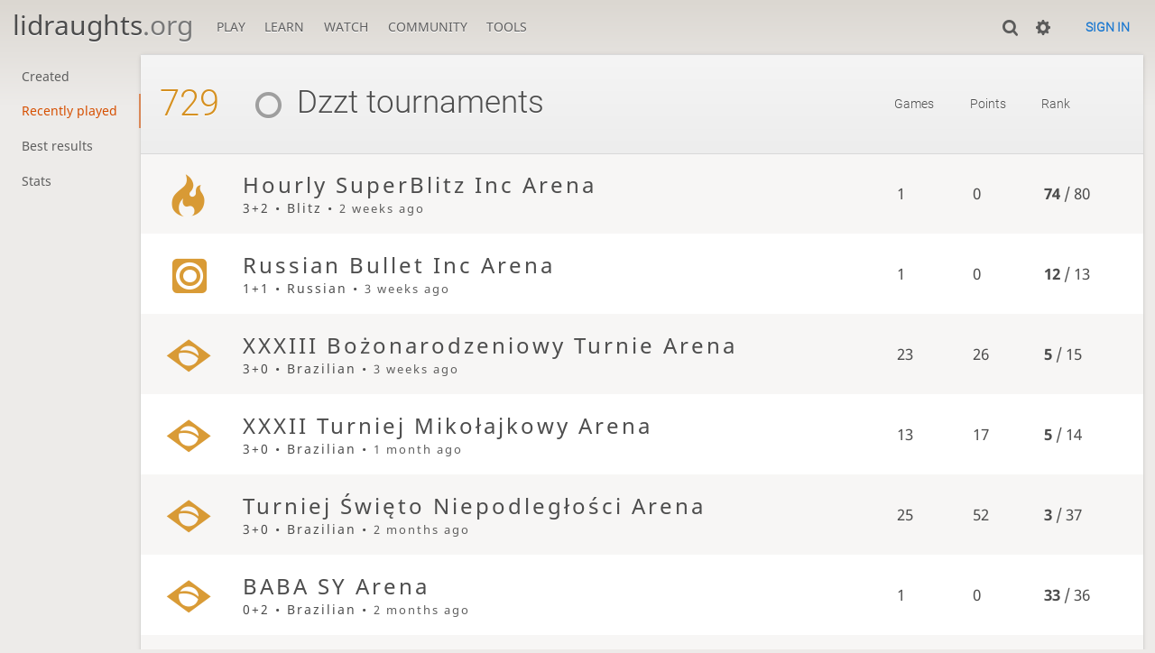

--- FILE ---
content_type: text/html; charset=utf-8
request_url: https://lidraughts.org/@/Dzzt/tournaments/recent
body_size: 3536
content:
<!DOCTYPE html><html lang="en-GB"><!-- Lidraughts is open source, a fork of Lichess! See https://github.com/roepstoep/lidraughts --><head><meta charset="utf-8"><meta name="viewport" content="width=device-width,initial-scale=1,viewport-fit=cover"><meta http-equiv="Content-Security-Policy" content="default-src 'self' https://lidraughts.org; connect-src 'self' https://lidraughts.org wss://socket.lidraughts.org:* https://expl.lidraughts.org https://tablebase.lidraughts.org; style-src 'self' 'unsafe-inline' https://lidraughts.org; font-src 'self' lidraughts.org https://fonts.gstatic.com; frame-src 'self' https://lidraughts.org https://www.youtube.com https://player.twitch.tv; worker-src 'self' https://lidraughts.org; img-src data: *; script-src 'nonce-mRPA3zNHCrkeEclSowIhRlXR' 'self' https://lidraughts.org; base-uri 'none';"><meta name="theme-color" content="#dbd7d1"><title>Dzzt recent tournaments • lidraughts.org</title><link href="//lidraughts.org/assets/_g8Ub2W/css/site.light.min.css" type="text/css" rel="stylesheet" /><link href="//lidraughts.org/assets/_g8Ub2W/css/user-tournament.light.min.css" type="text/css" rel="stylesheet" /><link id="piece-sprite" href="//lidraughts.org/assets/_g8Ub2W/piece-css/wide_crown.css" type="text/css" rel="stylesheet" /><meta content="Free online draughts server. Play draughts in a clean interface. No registration, no ads, no plugins required. Play draughts in tournaments, with friends, or with random opponents." name="description" /><link rel="icon" type="image/png" href="//lidraughts.org/assets/favicon.512.png" sizes="512x512"><link rel="icon" type="image/png" href="//lidraughts.org/assets/favicon.256.png" sizes="256x256"><link rel="icon" type="image/png" href="//lidraughts.org/assets/favicon.192.png" sizes="192x192"><link rel="icon" type="image/png" href="//lidraughts.org/assets/favicon.128.png" sizes="128x128"><link rel="icon" type="image/png" href="//lidraughts.org/assets/favicon.64.png" sizes="64x64"><link id="favicon" rel="icon" type="image/png" href="//lidraughts.org/assets/images/favicon-32-white.png" sizes="32x32"><meta name="google" content="notranslate"><link href="/blog.atom" type="application/atom+xml" rel="alternate" title="Blog" /><link rel="preload" href="//lidraughts.org/assets/_g8Ub2W/font/lidraughts.woff2" as="font" type="font/woff2" crossorigin><link rel="manifest" href="/manifest.json"></head><body class="light maple coords-out coords-out" data-sound-set="standard" data-socket-domain="socket.lidraughts.org" data-asset-url="//lidraughts.org" data-asset-version="g8Ub2W" data-nonce="mRPA3zNHCrkeEclSowIhRlXR" data-theme="light"><form id="blind-mode" action="/toggle-blind-mode" method="POST"><input type="hidden" name="enable" value="1"><input type="hidden" name="redirect" value="/@/Dzzt/tournaments/recent"><button type="submit">Accessibility: Enable blind mode</button></form><header id="top"><div class="site-title-nav">
<input type="checkbox" id="tn-tg" class="topnav-toggle fullscreen-toggle" autocomplete="off" aria-label="Navigation">
<label for="tn-tg" class="fullscreen-mask"></label>
<label for="tn-tg" class="hbg"><span class="hbg__in"></span></label><h1 class="site-title"><a href="/">lidraughts<span>.org</span></a></h1><nav id="topnav" class="hover"><section><a href="/"><span class="play">Play</span><span class="home">lidraughts.org</span></a><div role="group"><a href="/?any#hook">Create a game</a><a href="/tournament">Tournaments</a><a href="/simul">Simultaneous exhibitions</a></div></section><section><a href="/training">Learn</a><div role="group"><a href="/training">Puzzles</a><a href="/practice">Practice</a><a href="/training/coordinate">Coordinates</a><a href="/study">Study</a><a href="/variant">Rules &amp; Variants</a></div></section><section><a href="/tv">Watch</a><div role="group"><a href="/tv">Lidraughts TV</a><a href="/games">Current games</a><a href="/streamer">Streamers</a><a href="/broadcast">Broadcasts</a></div></section><section><a href="/player">Community</a><div role="group"><a href="/player">Players</a><a href="/team">Teams</a><a href="/forum">Forum</a><a href="/faq">FAQ</a></div></section><section><a href="/analysis">Tools</a><div role="group"><a href="/analysis">Analysis board</a><a href="/editor">Board editor</a><a href="/paste">Import game</a><a href="/games/search">Advanced search</a></div></section></nav></div><div class="site-buttons"><div id="clinput"><a class="link"><span data-icon="y"></span></a><input spellcheck="false" autocomplete="false" aria-label="Search" placeholder="Search" /></div><div class="dasher"><a class="toggle link anon"><span title="Preferences" data-icon="%"></span></a><div id="dasher_app" class="dropdown" data-playing="false"></div>
</div>
<a href="/login?referrer=/@/Dzzt/tournaments/recent" class="signin button button-empty">Sign in</a></div></header><div id="main-wrap" class="is2d"><main class="page-menu"><nav class="page-menu__menu subnav"><a class="" href="/@/Dzzt/tournaments/created">Created</a><a class="active" href="/@/Dzzt/tournaments/recent">Recently played</a><a class="" href="/@/Dzzt/tournaments/best">Best results</a><a class="" href="/@/Dzzt/tournaments/chart">Stats</a></nav><div class="page-menu__content box"><div class="tournament-list"><table class="slist"><thead><tr><th class="count">729</th><th><h1><a class="offline user-link ulpt" href="/@/Dzzt"><i class="line"></i>Dzzt</a> tournaments</h1></th><th>Games</th><th>Points</th><th>Rank</th></tr></thead><tbody class="infinitescroll"><tr><th class="pager none"><a rel="next" href="/@/Dzzt/tournaments/recent?page=2">Next</a></th></tr><tr class="paginated scheduled"><td class="icon"><i data-icon=")"></i></td><td class="header"><a href="/tournament/H4hrApjw"><span class="name">Hourly SuperBlitz Inc Arena</span><span class="setup">3+2 • Blitz • <time class="timeago" datetime="2026-01-05T01:00:00.000Z"></time></span></a></td><td class="games">1</td><td class="score">0</td><td class="rank"><strong>74</strong> / 80</td></tr><tr class="paginated scheduled"><td class="icon"><i data-icon=""></i></td><td class="header"><a href="/tournament/mEpIFfhe"><span class="name">Russian Bullet Inc Arena</span><span class="setup">1+1 • Russian • <time class="timeago" datetime="2026-01-02T14:30:00.000Z"></time></span></a></td><td class="games">1</td><td class="score">0</td><td class="rank"><strong>12</strong> / 13</td></tr><tr class="paginated"><td class="icon"><i data-icon="("></i></td><td class="header"><a href="/tournament/sJaAUpBn"><span class="name">XXXIII Bożonarodzeniowy Turnie Arena</span><span class="setup">3+0 • Brazilian • <time class="timeago" datetime="2025-12-27T18:00:00.000Z"></time></span></a></td><td class="games">23</td><td class="score">26</td><td class="rank"><strong>5</strong> / 15</td></tr><tr class="paginated"><td class="icon"><i data-icon="("></i></td><td class="header"><a href="/tournament/Bte8IVER"><span class="name">XXXII Turniej Mikołajkowy Arena</span><span class="setup">3+0 • Brazilian • <time class="timeago" datetime="2025-12-06T18:00:00.000Z"></time></span></a></td><td class="games">13</td><td class="score">17</td><td class="rank"><strong>5</strong> / 14</td></tr><tr class="paginated"><td class="icon"><i data-icon="("></i></td><td class="header"><a href="/tournament/QaSV6kux"><span class="name">Turniej Święto Niepodległości Arena</span><span class="setup">3+0 • Brazilian • <time class="timeago" datetime="2025-11-12T18:00:00.000Z"></time></span></a></td><td class="games">25</td><td class="score">52</td><td class="rank"><strong>3</strong> / 37</td></tr><tr class="paginated"><td class="icon"><i data-icon="("></i></td><td class="header"><a href="/tournament/WxTPsIQN"><span class="name">BABA SY Arena</span><span class="setup">0+2 • Brazilian • <time class="timeago" datetime="2025-11-02T12:00:00.000Z"></time></span></a></td><td class="games">1</td><td class="score">0</td><td class="rank"><strong>33</strong> / 36</td></tr><tr class="paginated scheduled"><td class="icon"><i data-icon="5"></i></td><td class="header"><a href="/tournament/ChOVKdKh"><span class="name">Russian Shield Arena</span><span class="setup">3+2 • Russian • <time class="timeago" datetime="2025-10-19T14:00:00.000Z"></time></span></a></td><td class="games">2</td><td class="score">1</td><td class="rank"><strong>119</strong> / 145</td></tr><tr class="paginated scheduled"><td class="icon"><i data-icon="5"></i></td><td class="header"><a href="/tournament/vfrcR8Fr"><span class="name">Antidraughts Shield Arena</span><span class="setup">3+2 • Antidraughts • <time class="timeago" datetime="2025-10-17T14:00:00.000Z"></time></span></a></td><td class="games">1</td><td class="score">0</td><td class="rank"><strong>12</strong> / 17</td></tr><tr class="paginated"><td class="icon"><i data-icon="("></i></td><td class="header"><a href="/tournament/BGfF6mhj"><span class="name">XXX MISTRZOSTWA I LO SZUBIN Arena</span><span class="setup">3+0 • Brazilian • <time class="timeago" datetime="2025-10-17T08:35:00.000Z"></time></span></a></td><td class="games">4</td><td class="score">4</td><td class="rank"><strong>5</strong> / 13</td></tr><tr class="paginated scheduled"><td class="icon"><i data-icon="T"></i></td><td class="header"><a href="/tournament/qtFDInAf"><span class="name">Daily Bullet Arena</span><span class="setup">1+0 • Bullet • <time class="timeago" datetime="2025-09-20T15:00:00.000Z"></time></span></a></td><td class="games">1</td><td class="score">0</td><td class="rank"><strong>5</strong> / 6</td></tr><tr class="paginated scheduled"><td class="icon"><i data-icon="5"></i></td><td class="header"><a href="/tournament/229kwEqs"><span class="name">Antidraughts Shield Arena</span><span class="setup">3+2 • Antidraughts • <time class="timeago" datetime="2025-09-19T14:00:00.000Z"></time></span></a></td><td class="games">1</td><td class="score">0</td><td class="rank"><strong>16</strong> / 17</td></tr><tr class="paginated scheduled"><td class="icon"><i data-icon="("></i></td><td class="header"><a href="/tournament/hYYKZWQC"><span class="name">Brazilian Bullet Arena</span><span class="setup">1+0 • Brazilian • <time class="timeago" datetime="2025-09-19T11:00:00.000Z"></time></span></a></td><td class="games">2</td><td class="score">0</td><td class="rank"><strong>36</strong> / 38</td></tr><tr class="paginated scheduled"><td class="icon"><i data-icon="T"></i></td><td class="header"><a href="/tournament/e8ZjLtMi"><span class="name">Yearly Bullet Arena</span><span class="setup">1+0 • Bullet • <time class="timeago" datetime="2025-09-17T15:00:00.000Z"></time></span></a></td><td class="games">6</td><td class="score">0</td><td class="rank"><strong>72</strong> / 79</td></tr><tr class="paginated"><td class="icon"><i data-icon="("></i></td><td class="header"><a href="/tournament/GymXEW8V"><span class="name">ARTEM IVANOV Arena</span><span class="setup">0+1 • Brazilian • <time class="timeago" datetime="2025-09-15T22:20:00.000Z"></time></span></a></td><td class="games">1</td><td class="score">0</td><td class="rank"><strong>10</strong> / 10</td></tr><tr class="paginated"><td class="icon"><i data-icon="("></i></td><td class="header"><a href="/tournament/chq8LnJS"><span class="name">BABA SY Arena</span><span class="setup">0+2 • Brazilian • <time class="timeago" datetime="2025-09-14T16:00:00.000Z"></time></span></a></td><td class="games">2</td><td class="score">0</td><td class="rank"><strong>11</strong> / 11</td></tr></tbody></table></div></div></main></div><a id="reconnecting" class="link text" data-icon="B">Reconnecting</a><script src="//lidraughts.org/assets/_g8Ub2W/javascripts/vendor/draughtsground.min.js"></script><script src="//lidraughts.org/assets/_g8Ub2W/compiled/lidraughts.site.min.js"></script><script src="//lidraughts.org/assets/_g8Ub2W/javascripts/vendor/jquery.infinitescroll.min.js"></script><script nonce="mRPA3zNHCrkeEclSowIhRlXR">lidraughts.quantity=function(c) {return c == 1 ? 'one' : 'other';};lidraughts.timeagoLocale=function(s,n){return[["just now","right now"],["%s seconds ago","in %s seconds"],["1 minute ago","in 1 minute"],["%s minutes ago","in %s minutes"],["1 hour ago","in 1 hour"],["%s hours ago","in %s hours"],["1 day ago","in 1 day"],["%s days ago","in %s days"],["1 week ago","in 1 week"],["%s weeks ago","in %s weeks"],["1 month ago","in 1 month"],["%s months ago","in %s months"],["1 year ago","in 1 year"],["%s years ago","in %s years"]][n]};</script></body></html>